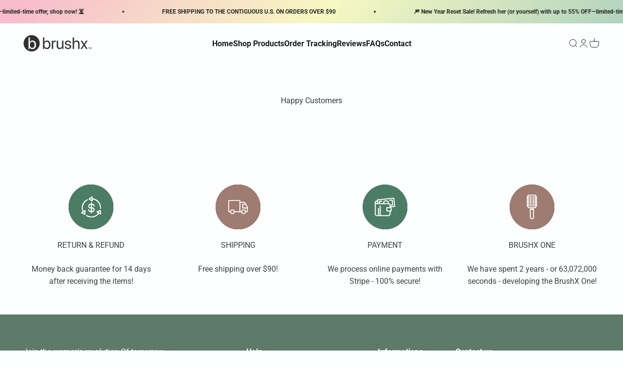

--- FILE ---
content_type: text/css
request_url: https://www.mybrushx.com/cdn/shop/t/18/assets/custom.css?v=78643691896036952531702892606
body_size: -844
content:

#shopify-section-template--15971802480818__699fccaa-0fe2-4bb4-a0ac-33757e94c5b7 .section-blends{
padding-top: 0;
padding-bottom: 0;
}

#shopify-section-template--16334973108492__699fccaa-0fe2-4bb4-a0ac-33757e94c5b7 .section-blends {
padding-top: 0;
padding-bottom: 0;
}